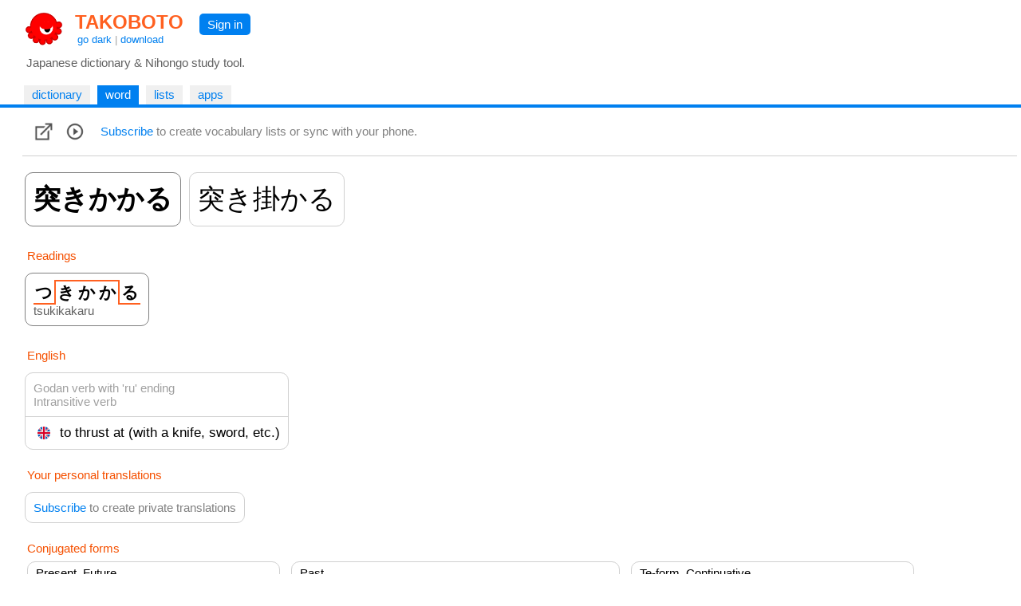

--- FILE ---
content_type: text/html
request_url: https://takoboto.jp/?w=1456600
body_size: 9232
content:
<html><head><meta charset="utf-8"><meta name="MSSmartTagsPreventParsing" content="TRUE"><meta http-equiv="expires" content="-1"><meta http-equiv="pragma" content="no-cache"><meta name="robots" content="all"><meta name="viewport" content="width=device-width, initial-scale=1.0"><link rel="icon" href="https://takoboto.jp/favicon.ico"><title>Takoboto | Word 突きかかる, つきかかる, to thrust at (with a knife, sword, etc.)</title><style>html,body,form,fieldset,p,div,h1,h2{-webkit-text-size-adjust:none}body{width:100%;margin:0;padding:0;font:15px Arial,Helvetica,sans-serif;color:#000000;background:#FFFFFF}td,th,tr,table{font:15px Arial,Helvetica,sans-serif;color:#000000}a{color:#0080F0;text-decoration:none}a:hover{text-decoration:underline}a:visited{}h1{color:#FF4020;font-family:Arial,Helvetica,sans-serif;font-size:1.6em;font-weight:bold;margin:0;padding:2px 5px 0 10px}h1 a{color:#FF6020}h2{color:#000000;font-family:Arial,Helvetica,sans-serif;font-size:1.1em;font-weight:normal;margin:0 0 10px 0;padding:0}.PagePad{padding-left:20px}@media screen and (max-width:720px){.PagePad{padding-left:0}}@media screen and (min-width:1540px){.PagePad{padding-left:4%}}</style><script>function createXmlHttp()
{var xmlHttp;try{xmlHttp=new XMLHttpRequest();}
catch(e){try{xmlHttp=new ActiveXObject("Msxml2.XMLHTTP");}
catch(e){try{xmlHttp=new ActiveXObject("Microsoft.XMLHTTP");}
catch(e){return null;}}}
return xmlHttp;}</script><style>.Tabs{display:block;border-bottom:2px solid #0080F0;padding:0 40px 0 10px}</style><style>.Tab,.TabSelected{display:inline-block;vertical-align:middle;white-space:nowrap;margin:5px 5px 0 0;font-weight:normal}.Tab{background:#F0F0F0}.TabSelected{background:#0080F0;color:#FFFFFF}.TabSelected .TabLabel{color:#FFFFFF}.TabLabel{display:inline-block;vertical-align:middle;padding:3px 10px 4px 10px}</style><script>function selectTab(tabsId,tabIndex)
{var tabs=document.getElementById(tabsId);var tab=document.getElementById(tabsId+"Tab"+tabIndex);if(tabs&&tab)
{var child=tabs.firstChild;while(child)
{if(child.className=="TabSelected")
{child.className="Tab";}
child=child.nextSibling;}
tab.className="TabSelected";}}</script><style>.IconButton{display:table-cell;vertical-align:middle;padding:3px 10px 3px 5px}.IconButtonDropContent{display:none;position:absolute;z-index:2;background:#FAFAFA;border:1px solid #D0D0D0;padding:0;max-height:540px;overflow-y:scroll;overflow-x:hidden}.IconButtonDropClose{display:none;padding:10px;position:sticky;top:0;background:#FAFAFA}.ListCheckBoxDiv{margin:6px;color:#606060}.ListCheckBoxDiv input[type="checkbox"]:checked{box-shadow:0 0 0 3px #CADDFF}.ListCheckBoxDiv input:checked + label{color:#000000}.SoundBoxDiv{margin:6px}@media screen and (max-width:560px){.IconButtonDropContent{position:fixed;width:92%;height:96%;top:1%;left:3%;max-height:100%}.IconButtonDropClose{display:block}}.PlayDiv{display:none;position:absolute;top:-16px;right:-18px;z-index:1;padding:6px;background:#CADDFF;border-radius:5px;-moz-border-radius:5px}.WordJapDiv{display:inline-block;position:relative;vertical-align:top;margin:5px 7px 5px 3px;background:#FFFFFF;border-radius:10px;-moz-border-radius:10px}.ExtLink{display:inline-block;padding:5px}</style><script>function showAllForms()
{var link=document.getElementById("ConjugatedShowMore");if(link)link.style.display="none";for(var i=1;i<=10000;i++)
{var form=document.getElementById("ConjugatedForm"+i);if(!form)break;form.style.display="inline-block";}}
function createWordXmlHttp()
{var xmlHttp;try{xmlHttp=new XMLHttpRequest();}
catch(e){try{xmlHttp=new ActiveXObject("Msxml2.XMLHTTP");}
catch(e){try{xmlHttp=new ActiveXObject("Microsoft.XMLHTTP");}
catch(e){return null;}}}
return xmlHttp;}
function searchPhrases(wordNum)
{var statusDiv=document.getElementById('MorePhrasesDiv');if(!statusDiv)return;statusDiv.innerHTML="<br>&nbsp; Loading... <br>";var xmlHttp=createWordXmlHttp();if(xmlHttp!=null){xmlHttp.onreadystatechange=function(){var contentDiv=document.getElementById('MorePhrasesDiv');try{if(xmlHttp.readyState==3&&xmlHttp.responseText.length>0)
{contentDiv.innerHTML=xmlHttp.responseText;}}
catch(e){}
if(xmlHttp.readyState==4){var responseText=xmlHttp.responseText;if(!responseText)
{responseText="";}
contentDiv.innerHTML=responseText;}}
xmlHttp.open("GET","/?ajax=1&w="+wordNum+"&type=phrases",true);xmlHttp.send();}}
function updateFavorite(wordNum)
{updateList(wordNum,"favorites",true);}
function updateList(wordNum,listId,switched=false)
{var loadingLabel=document.getElementById('WordLoadingLabel');if(!loadingLabel)return;loadingLabel.style.visibility='visible';var updateFavIcon=listId=="favorites";var xmlHttp=createWordXmlHttp();if(xmlHttp!=null){xmlHttp.onreadystatechange=function(){if(xmlHttp.readyState==4){var responseText=xmlHttp.responseText;if(!responseText)
{responseText="";}
loadingLabel=document.getElementById('WordLoadingLabel');if(!loadingLabel)return;loadingLabel.style.visibility='hidden';var selected=responseText=="1";if(responseText=="0"||selected)
{var listCheckBox=document.getElementById('List_'+listId);if(listCheckBox)
{listCheckBox.checked=selected;}
if(updateFavIcon)
{var imgFav=document.getElementById('ImgFav');if(!imgFav)return;imgFav.src=selected?"/img/favorite_selected.png":"/img/favorite.png";}}}}
var addNotRemove=true;var checkBox=document.getElementById('List_'+listId);if(checkBox)
{addNotRemove=checkBox.checked;if(switched)addNotRemove=!addNotRemove;}
var action=addNotRemove?"add":"del";xmlHttp.open("GET","/cloud/api/?a="+action+"&l="+listId+"&w="+wordNum,true);xmlHttp.send();}}
var popupStatePushed=false;function switchIconButtonDisplay(name)
{var element=document.getElementById(name+'Div');if(element)
{var show=element.style.display!='block';element.style.display=show?'block':'none';if(show&&!popupStatePushed)
{if(window.innerWidth<=560)
{popupStatePushed=true;history.pushState(null,document.title,location.href);}}}
closeAllPopups(name);}
function closeAllPopups(name='')
{if(name!='Lists')
{element=document.getElementById('ListsDiv');if(element)element.style.display='none';}
if(name!='Links')
{element=document.getElementById('LinksDiv');if(element)element.style.display='none';}
if(name!='Sounds')
{element=document.getElementById('SoundsDiv');if(element)element.style.display='none';}
if(name==''&&popupStatePushed)
{popupStatePushed=false;history.back();}}
window.onclick=function(event){var element=event.target;while(element)
{if(element.id=='ListsButton'||element.id=='LinksButton'||element.id=='SoundsButton')return;element=element.parentElement;}
closeAllPopups();}
window.addEventListener('popstate',function(event)
{if(popupStatePushed)
{popupStatePushed=false;closeAllPopups();}});function canSpeakJap()
{if('speechSynthesis'in window)
{var voices=window.speechSynthesis.getVoices();if(voices.length==0)return true;for(var i=0;i<voices.length;i++)
{var voice=voices[i];var lang=voice.lang.replace('_','-').toLowerCase().split('-',2)[0];if(lang=="ja"||lang=="jp")
{return true;}}}
return false;}
function speakJap(text)
{var utterance=new SpeechSynthesisUtterance(text);utterance.lang="ja-JP";var voices=window.speechSynthesis.getVoices();for(var i=0;i<voices.length;i++)
{var voice=voices[i];var lang=voice.lang.replace('_','-').toLowerCase().split('-',2)[0];if(lang=="ja"||lang=="jp")
{utterance.lang=voice.lang;utterance.voice=voice;break;}}
window.speechSynthesis.speak(utterance);}
function onWordJapOver(index)
{if(!canSpeakJap())return;var playDiv=document.getElementById("PlayDiv"+index);if(playDiv)
{playDiv.style.display='block';}}
function onWordJapOut(index)
{var playDiv=document.getElementById("PlayDiv"+index);if(playDiv)
{playDiv.style.display='none';}}</script></head><body onload="if(document.getElementById('SearchBoxInput')){SearchInput_Loaded('SearchBox');}"><div id="PageMargin1" style="padding-bottom:0"><div style="background:#FFFFFF;border-bottom:2px solid #0080F0"><div class="PagePad"><div style="padding:12px 0 0 1px"><div><div style="display:inline-block"><a href="https://takoboto.jp/"><img src="/takoboto_48x48.png" border="0" width="48" height="48" align="top" style="vertical-align:top;margin:0 5px 5px 10px"></a><div style="display:inline-block"><h1><a href="https://takoboto.jp/">TAKOBOTO</a></h1><div style="display:inline-block;padding:0 0 0 13px;color:#A0A0A0;font-size:13px"><a href="#" onclick="window.location='/theme/dark/?u='+encodeURIComponent(window.location.pathname+window.location.search);return false">go dark</a> | <a href="/apps/">download</a></div></div></div><div style="display:inline-block;padding:5px 10px 0 15px;vertical-align:top"><div style="display:inline-block;padding:5px 10px 5px 10px;background-color:#0080F0;border-radius:5px;-moz-border-radius:5px"><a href="/login/" style="color:#FFFFFF;text-decoration:none">Sign in</a></div></div></div><div style="padding:5px 0 15px 12px;color:#606060">Japanese dictionary &amp; Nihongo study tool.</div></div></div><div class="Tabs" id="TopTabs"><div class="PagePad"><span id="TopTabsTab1" class="Tab"> <a href="/" class="TabLabel"> dictionary </a> </span> <span id="TopTabsTab2" class="TabSelected"> <a href="/?w=1456600" class="TabLabel"> word </a> </span> <span id="TopTabsTab3" class="Tab"> <a href="/lists/" class="TabLabel"> lists </a> </span> <span id="TopTabsTab4" class="Tab"> <a href="/apps/" class="TabLabel"> apps </a> </span></div></div></div><div class="PagePad"><div style="padding:0 5px 0 8px"><div style="padding:15px 10px 15px 10px;border-bottom:1px solid #D0D0D0;background-color:#FFFFFF;position:sticky;top:0;z-index:2"><div style="display:table"><div class="IconButton" id="LinksButton"><a href="#" onclick="switchIconButtonDisplay('Links');return false"><img src="/img/links.png" width="24" height="24" boder="0" align="middle"></a><div class="IconButtonDropContent" id="LinksDiv" style="overflow-y:hidden"><div class="IconButtonDropClose"><a href="#" onclick="closeAllPopups();return false">&lt; Close</a></div><div style="padding:5px"><a class="ExtLink" href="https://jisho.org/search/%e7%aa%81%e3%81%8d%e3%81%8b%e3%81%8b%e3%82%8b">jisho.org</a><br> <a class="ExtLink" href="https://forvo.com/search/%e7%aa%81%e3%81%8d%e3%81%8b%e3%81%8b%e3%82%8b">forvo.com</a><br> <a class="ExtLink" href="https://eow.alc.co.jp/search?q=%e7%aa%81%e3%81%8d%e3%81%8b%e3%81%8b%e3%82%8b">eow.alc.co.jp</a><br> <a class="ExtLink" href="https://kotobank.jp/word/%e7%aa%81%e3%81%8d%e3%81%8b%e3%81%8b%e3%82%8b">kotobank.jp</a><br> <a class="ExtLink" href="https://www.weblio.jp/content/%e7%aa%81%e3%81%8d%e3%81%8b%e3%81%8b%e3%82%8b">weblio.jp</a><br> <a class="ExtLink" href="http://dictionary.goo.ne.jp/srch/all/%e7%aa%81%e3%81%8d%e3%81%8b%e3%81%8b%e3%82%8b/m0u/">dictionary.goo.ne.jp</a><br> <a class="ExtLink" href="https://ja.wikipedia.org/w/index.php?search=%e7%aa%81%e3%81%8d%e3%81%8b%e3%81%8b%e3%82%8b">ja.wikipedia.org</a><br> <a class="ExtLink" href="https://www.google.com/search?q=%e7%aa%81%e3%81%8d%e3%81%8b%e3%81%8b%e3%82%8b">google.com</a><br> <br><a class="ExtLink" href="http://www.edrdg.org/jmdictdb/cgi-bin/edform.py?svc=jmdict&amp;q=1456600">Edit JMdictDB entry</a><br></div></div></div><div class="IconButton"><a href="#" onclick="speakJap('突きかかる');return false"><img src="/img/play.png" width="24" height="24" boder="0" align="middle"></a></div><div class="IconButton" style="color:#808080;padding:0 0 0 10px"><a href="/subscribe/">Subscribe</a> to create vocabulary lists or sync with your phone.</div></div></div><div style="padding:15px 0 120px 0"><div class="WordJapDiv" lang="ja" id="WordJapDiv0" style="border:1px solid #808080" onmouseover="onWordJapOver(0)" onmouseout="onWordJapOut(0)"><div style="display:inline-block;padding:10px"><span style="font-size:34px;font-weight:bold"> 突きかかる </span></div><div class="PlayDiv" id="PlayDiv0"><a href="#" onclick="speakJap('突きかかる');return false"><img src="/img/play.png" width="24" height="24" boder="0" align="middle"></a></div></div><div class="WordJapDiv" lang="ja" id="WordJapDiv1" style="border:1px solid #D0D0D0" onmouseover="onWordJapOver(1)" onmouseout="onWordJapOut(1)"><div style="display:inline-block;padding:10px"><span style="font-size:34px"> 突き掛かる </span></div><div class="PlayDiv" id="PlayDiv1"><a href="#" onclick="speakJap('突き掛かる');return false"><img src="/img/play.png" width="24" height="24" boder="0" align="middle"></a></div></div><div style="padding:3px;margin:20px 0 5px 3px;color:#F55000">Readings</div><div lang="ja"><div class="WordJapDiv" lang="ja" id="WordJapDiv2" style="border:1px solid #808080" onmouseover="onWordJapOver(2)" onmouseout="onWordJapOut(2)"><div style="display:inline-block;padding:10px"><span style="font-size:21px;font-weight:bold"> <span style="padding:4px 2px 2px 2px;border-bottom:2px solid #FF6020;border-right:2px solid #FF6020">つ</span><span style="padding:2px 2px 4px 2px;border-top:2px solid #FF6020">き</span><span style="padding:2px 2px 4px 2px;border-top:2px solid #FF6020">か</span><span style="padding:2px 2px 4px 2px;border-top:2px solid #FF6020;border-right:2px solid #FF6020">か</span><span style="padding:4px 2px 2px 2px;border-bottom:2px solid #FF6020">る</span> <br> <span style="font-size:15px;font-weight:normal;color:#606060">tsukikakaru</span> </span></div><div class="PlayDiv" id="PlayDiv2"><a href="#" onclick="speakJap('つきかかる');return false"><img src="/img/play.png" width="24" height="24" boder="0" align="middle"></a></div></div></div><div style="padding:3px;margin:20px 0 0 3px;color:#F55000">English</div><div style="padding:0 3px 0 3px"><span style="display:inline-block;margin-top:10px;border:1px solid #D0D0D0;background:#FFFFFF;border-radius:10px;-moz-border-radius:10px"> <span style="display:block;padding:10px;border-bottom:1px solid #D0D0D0"> <span style="color:#A0A0A0">Godan verb with &#39;ru&#39; ending</span> <br> <span style="color:#A0A0A0">Intransitive verb</span> <br> </span> <span style="display:block;padding:10px"> <img src="/flags/en.png" width="16" height="16" style="margin:0 8px 0 5px;vertical-align:middle"> <span style="font-size:17px;vertical-align:middle">to thrust at (with a knife, sword, etc.)</span> </span> </span> <br></div><div style="padding:3px;margin:20px 0 0 3px;color:#F55000">Your personal translations</div><div style="padding:0 3px 0 3px"><div style="display:inline-block;margin-top:10px;margin-right:15px;border:1px solid #D0D0D0;border-radius:10px;-moz-border-radius:10px;padding:10px;color:#808080"><a href="/subscribe/">Subscribe</a> to create private translations</div></div><div style="padding:3px;margin:20px 0 0 3px;color:#F55000">Conjugated forms</div><div style="padding:0 3px 0 3px" lang="ja"><span style="display:inline-block;vertical-align:top;margin:5px 7px 5px 3px;border:1px solid #D0D0D0;background:#FFFFFF;border-radius:10px;-moz-border-radius:10px"> <span style="display:block;padding:5px 10px 5px 10px;color:#000000"> Present, Future </span> <span style="display:block;padding:10px;border-top:1px solid #D0D0D0"> <span style="font-size:19px"> 突きかかる<span style="color:#A0A0A0">, 突きかかります</span> </span> <br><span style="color:#A0A0A0">[does], will [do]</span> </span> <span style="display:block;padding:10px;border-top:1px solid #D0D0D0"> <span style="font-size:19px"> 突きかからない<span style="color:#A0A0A0">, 突きかかりません</span> </span> <br><span style="color:#A0A0A0">doesn&#39;t [do], will not [do]</span> </span> </span> <span style="display:inline-block;vertical-align:top;margin:5px 7px 5px 3px;border:1px solid #D0D0D0;background:#FFFFFF;border-radius:10px;-moz-border-radius:10px"> <span style="display:block;padding:5px 10px 5px 10px;color:#000000"> Past </span> <span style="display:block;padding:10px;border-top:1px solid #D0D0D0"> <span style="font-size:19px"> 突きかかった<span style="color:#A0A0A0">, 突きかかりました</span> </span> <br><span style="color:#A0A0A0">[did]</span> </span> <span style="display:block;padding:10px;border-top:1px solid #D0D0D0"> <span style="font-size:19px"> 突きかからなかった<span style="color:#A0A0A0">, 突きかかりませんでした</span> </span> <br><span style="color:#A0A0A0">didn&#39;t [do]</span> </span> </span> <span style="display:inline-block;vertical-align:top;margin:5px 7px 5px 3px;border:1px solid #D0D0D0;background:#FFFFFF;border-radius:10px;-moz-border-radius:10px"> <span style="display:block;padding:5px 10px 5px 10px;color:#000000"> Te-form, Continuative </span> <span style="display:block;padding:6px 10px 5px 10px;border-top:1px solid #D0D0D0"> <span style="font-size:19px"> 突きかかって<span style="color:#A0A0A0">, 突きかかりまして</span> </span> </span> <span style="display:block;padding:6px 10px 5px 10px;border-top:1px solid #D0D0D0"> <span style="font-size:19px"> 突きかからないで<span style="color:#A0A0A0">, 突きかかりませんで</span> </span> </span> <span style="display:block;padding:6px 10px 5px 10px;border-top:1px solid #D0D0D0"> <span style="font-size:19px"> 突きかからなくて<span style="color:#A0A0A0"></span> </span> </span> </span> <span style="display:none;vertical-align:top" id="ConjugatedForm1"> <span style="display:inline-block;vertical-align:top;margin:5px 7px 5px 3px;border:1px solid #D0D0D0;background:#FFFFFF;border-radius:10px;-moz-border-radius:10px"> <span style="display:block;padding:5px 10px 5px 10px;color:#000000"> Progressive </span> <span style="display:block;padding:10px;border-top:1px solid #D0D0D0"> <span style="font-size:19px"> 突きかかっている<span style="color:#A0A0A0">, 突きかかっています</span> </span> <br><span style="color:#A0A0A0">[doing], to be [doing]</span> </span> <span style="display:block;padding:10px;border-top:1px solid #D0D0D0"> <span style="font-size:19px"> 突きかかっていない<span style="color:#A0A0A0">, 突きかかっていません</span> </span> <br><span style="color:#A0A0A0">not [doing]</span> </span> </span> </span><span style="display:none;vertical-align:top" id="ConjugatedForm2"> <span style="display:inline-block;vertical-align:top;margin:5px 7px 5px 3px;border:1px solid #D0D0D0;background:#FFFFFF;border-radius:10px;-moz-border-radius:10px"> <span style="display:block;padding:5px 10px 5px 10px;color:#000000"> Volitional </span> <span style="display:block;padding:10px;border-top:1px solid #D0D0D0"> <span style="font-size:19px"> 突きかかろう<span style="color:#A0A0A0">, 突きかかりましょう</span> </span> <br><span style="color:#A0A0A0">let&#39;s [do]!, I/we will [do], I/we intend to [do]</span> </span> <span style="display:block;padding:10px;border-top:1px solid #D0D0D0"> <span style="font-size:19px"> 突きかかるまい<span style="color:#A0A0A0">, 突きかかりますまい</span> </span> <br><span style="color:#A0A0A0">I will not [do], I do not intend to [do]</span> </span> </span> </span><span style="display:none;vertical-align:top" id="ConjugatedForm3"> <span style="display:inline-block;vertical-align:top;margin:5px 7px 5px 3px;border:1px solid #D0D0D0;background:#FFFFFF;border-radius:10px;-moz-border-radius:10px"> <span style="display:block;padding:5px 10px 5px 10px;color:#000000"> Imperative </span> <span style="display:block;padding:10px;border-top:1px solid #D0D0D0"> <span style="font-size:19px"> 突きかかれ<span style="color:#A0A0A0">, 突きかかりなさい</span> </span> <br><span style="color:#A0A0A0">[do] !</span> </span> <span style="display:block;padding:10px;border-top:1px solid #D0D0D0"> <span style="font-size:19px"> 突きかかるな<span style="color:#A0A0A0">, 突きかかりなさるな</span> </span> <br><span style="color:#A0A0A0">don&#39;t [do] !</span> </span> </span> </span><span style="display:none;vertical-align:top" id="ConjugatedForm4"> <span style="display:inline-block;vertical-align:top;margin:5px 7px 5px 3px;border:1px solid #D0D0D0;background:#FFFFFF;border-radius:10px;-moz-border-radius:10px"> <span style="display:block;padding:5px 10px 5px 10px;color:#000000"> Request </span> <span style="display:block;padding:10px;border-top:1px solid #D0D0D0"> <span style="font-size:19px"> 突きかかってください<span style="color:#A0A0A0"></span> </span> <br><span style="color:#A0A0A0">please [do]</span> </span> <span style="display:block;padding:10px;border-top:1px solid #D0D0D0"> <span style="font-size:19px"> 突きかからないでください<span style="color:#A0A0A0"></span> </span> <br><span style="color:#A0A0A0">please don&#39;t [do]</span> </span> </span> </span><span style="display:none;vertical-align:top" id="ConjugatedForm5"> <span style="display:inline-block;vertical-align:top;margin:5px 7px 5px 3px;border:1px solid #D0D0D0;background:#FFFFFF;border-radius:10px;-moz-border-radius:10px"> <span style="display:block;padding:5px 10px 5px 10px;color:#000000"> Provisional </span> <span style="display:block;padding:10px;border-top:1px solid #D0D0D0"> <span style="font-size:19px"> 突きかかれば<span style="color:#A0A0A0"></span> </span> <br><span style="color:#A0A0A0">if X [does], if X [is ~]</span> </span> <span style="display:block;padding:10px;border-top:1px solid #D0D0D0"> <span style="font-size:19px"> 突きかからなければ<span style="color:#A0A0A0"></span> </span> <br><span style="color:#A0A0A0">if X doesn&#39;t [do], if X [is not ~]</span> </span> </span> </span><span style="display:none;vertical-align:top" id="ConjugatedForm6"> <span style="display:inline-block;vertical-align:top;margin:5px 7px 5px 3px;border:1px solid #D0D0D0;background:#FFFFFF;border-radius:10px;-moz-border-radius:10px"> <span style="display:block;padding:5px 10px 5px 10px;color:#000000"> Conditional </span> <span style="display:block;padding:10px;border-top:1px solid #D0D0D0"> <span style="font-size:19px"> 突きかかったら<span style="color:#A0A0A0">, 突きかかりましたら</span> </span> <br><span style="color:#A0A0A0">if X were to [do], when X [does]</span> </span> <span style="display:block;padding:10px;border-top:1px solid #D0D0D0"> <span style="font-size:19px"> 突きかからなかったら<span style="color:#A0A0A0">, 突きかかりませんでしたら</span> </span> <br><span style="color:#A0A0A0">if X weren&#39;t to [do], when X doesn&#39;t [do]</span> </span> </span> </span><span style="display:none;vertical-align:top" id="ConjugatedForm7"> <span style="display:inline-block;vertical-align:top;margin:5px 7px 5px 3px;border:1px solid #D0D0D0;background:#FFFFFF;border-radius:10px;-moz-border-radius:10px"> <span style="display:block;padding:5px 10px 5px 10px;color:#000000"> Potential </span> <span style="display:block;padding:10px;border-top:1px solid #D0D0D0"> <span style="font-size:19px"> 突きかかれる<span style="color:#A0A0A0">, 突きかかれます</span> </span> <br><span style="color:#A0A0A0">be able to [do], can [do]</span> </span> <span style="display:block;padding:10px;border-top:1px solid #D0D0D0"> <span style="font-size:19px"> 突きかかれない<span style="color:#A0A0A0">, 突きかかれません</span> </span> <br><span style="color:#A0A0A0">not be able to [do], can&#39;t [do]</span> </span> </span> </span><span style="display:none;vertical-align:top" id="ConjugatedForm8"> <span style="display:inline-block;vertical-align:top;margin:5px 7px 5px 3px;border:1px solid #D0D0D0;background:#FFFFFF;border-radius:10px;-moz-border-radius:10px"> <span style="display:block;padding:5px 10px 5px 10px;color:#000000"> Passive, Respectful </span> <span style="display:block;padding:10px;border-top:1px solid #D0D0D0"> <span style="font-size:19px"> 突きかかられる<span style="color:#A0A0A0">, 突きかかられます</span> </span> <br><span style="color:#A0A0A0">is [done] (by ...), will be [done] (by ...)</span> </span> <span style="display:block;padding:10px;border-top:1px solid #D0D0D0"> <span style="font-size:19px"> 突きかかられない<span style="color:#A0A0A0">, 突きかかられません</span> </span> <br><span style="color:#A0A0A0">isn&#39;t [done] (by ...), will not be [done] (by ...)</span> </span> </span> </span><span style="display:none;vertical-align:top" id="ConjugatedForm9"> <span style="display:inline-block;vertical-align:top;margin:5px 7px 5px 3px;border:1px solid #D0D0D0;background:#FFFFFF;border-radius:10px;-moz-border-radius:10px"> <span style="display:block;padding:5px 10px 5px 10px;color:#000000"> Causative </span> <span style="display:block;padding:10px;border-top:1px solid #D0D0D0"> <span style="font-size:19px"> 突きかからせる<span style="color:#A0A0A0">, 突きかからせます</span> </span> <br><span style="color:#A0A0A0">makes/will make (someone) [do]</span> </span> <span style="display:block;padding:10px;border-top:1px solid #D0D0D0"> <span style="font-size:19px"> 突きかからせない<span style="color:#A0A0A0">, 突きかからせません</span> </span> <br><span style="color:#A0A0A0">doesn&#39;t/won&#39;t make (someone) [do]</span> </span> </span> </span><span style="display:none;vertical-align:top" id="ConjugatedForm10"> <span style="display:inline-block;vertical-align:top;margin:5px 7px 5px 3px;border:1px solid #D0D0D0;background:#FFFFFF;border-radius:10px;-moz-border-radius:10px"> <span style="display:block;padding:5px 10px 5px 10px;color:#000000"> Causative passive </span> <span style="display:block;padding:10px;border-top:1px solid #D0D0D0"> <span style="font-size:19px"> 突きかからせられる<span style="color:#A0A0A0">, 突きかからせられます</span> </span> <br><span style="color:#A0A0A0">is made/will be made to [do] (by someone)</span> </span> <span style="display:block;padding:10px;border-top:1px solid #D0D0D0"> <span style="font-size:19px"> 突きかからせられない<span style="color:#A0A0A0">, 突きかからせられません</span> </span> <br><span style="color:#A0A0A0">isn&#39;t made/won&#39;t be made to [do] (by someone)</span> </span> </span> </span><span style="display:none;vertical-align:top" id="ConjugatedForm11"> <span style="display:inline-block;vertical-align:top;margin:5px 7px 5px 3px;border:1px solid #D0D0D0;background:#FFFFFF;border-radius:10px;-moz-border-radius:10px"> <span style="display:block;padding:5px 10px 5px 10px;color:#000000"> ～たい form </span> <span style="display:block;padding:10px;border-top:1px solid #D0D0D0"> <span style="font-size:19px"> 突きかかりたい<span style="color:#A0A0A0"></span> </span> <br><span style="color:#A0A0A0">want to [do]</span> </span> <span style="display:block;padding:10px;border-top:1px solid #D0D0D0"> <span style="font-size:19px"> 突きかかりたくない<span style="color:#A0A0A0"></span> </span> <br><span style="color:#A0A0A0">don&#39;t want to [do]</span> </span> </span> </span><div id="ConjugatedShowMore" style="padding:3px"><a href="#" onclick="showAllForms();return false">Show more forms &gt;</a></div></div><div style="padding:3px;margin:20px 0 0 3px;color:#F55000">Kanjis</div><div style="padding:0 3px 0 3px"><span style="display:inline-block;padding:10px;margin-top:10px;border:1px solid #D0D0D0;background:#FFFFFF;border-radius:10px;-moz-border-radius:10px"> <span style="display:block;float:left;margin-right:10px;border-right:1px solid #D0D0D0" lang="ja"> <span style="display:inline-block;padding-right:10px;font-size:34px"> <a href="/?q=突"> 突 </a> </span> </span> <span style="color:#B0B0B0">ON: </span>トツ, カ <span style="color:#B0B0B0;margin-left:10px">KUN: </span>つ.く <br> stab, protruding, thrust, pierce, prick, collision, sudden <br><br>Stroke: 8 JLPT: N2 SKIP: 2-3-5 FC: 3043.3 <br> <br> <span style="display:inline-block;padding:5px;border:1px solid #D0D0D0"> <svg xmlns="http://www.w3.org/2000/svg" width="48" height="48" viewBox="0 0 109 109"><g style="fill:none;stroke:#404040;stroke-width:2;stroke-linecap:round;stroke-linejoin:round">
</g><g style="fill:none;stroke:#FF8000;stroke-width:3;stroke-linecap:round;stroke-linejoin:round"><path d="M52.29,12.75c1.04,1.04,1.45,2.12,1.45,3.45c0,3.09-0.08,3.77-0.08,6.58" /></g><g style="fill:#FF0000"><circle cx="52.29" cy="12.75" r="6" /></g></svg> </span> <span style="display:inline-block;padding:5px;border:1px solid #D0D0D0"> <svg xmlns="http://www.w3.org/2000/svg" width="48" height="48" viewBox="0 0 109 109"><g style="fill:none;stroke:#404040;stroke-width:2;stroke-linecap:round;stroke-linejoin:round"><path d="M52.29,12.75c1.04,1.04,1.45,2.12,1.45,3.45c0,3.09-0.08,3.77-0.08,6.58" /></g><g style="fill:none;stroke:#FF8000;stroke-width:3;stroke-linecap:round;stroke-linejoin:round"><path d="M20.62,24.38c0,4.23-2.2,15.86-3.2,18.68" /></g><g style="fill:#FF0000"><circle cx="20.62" cy="24.38" r="6" /></g></svg> </span> <span style="display:inline-block;padding:5px;border:1px solid #D0D0D0"> <svg xmlns="http://www.w3.org/2000/svg" width="48" height="48" viewBox="0 0 109 109"><g style="fill:none;stroke:#404040;stroke-width:2;stroke-linecap:round;stroke-linejoin:round"><path d="M52.29,12.75c1.04,1.04,1.45,2.12,1.45,3.45c0,3.09-0.08,3.77-0.08,6.58" /><path d="M20.62,24.38c0,4.23-2.2,15.86-3.2,18.68" /></g><g style="fill:none;stroke:#FF8000;stroke-width:3;stroke-linecap:round;stroke-linejoin:round"><path d="M21.57,27.61c16.18-2.36,43.06-5.11,61.29-5.58c14.41-0.37,4.39,6.72,0.99,8.73" /></g><g style="fill:#FF0000"><circle cx="21.57" cy="27.61" r="6" /></g></svg> </span> <span style="display:inline-block;padding:5px;border:1px solid #D0D0D0"> <svg xmlns="http://www.w3.org/2000/svg" width="48" height="48" viewBox="0 0 109 109"><g style="fill:none;stroke:#404040;stroke-width:2;stroke-linecap:round;stroke-linejoin:round"><path d="M52.29,12.75c1.04,1.04,1.45,2.12,1.45,3.45c0,3.09-0.08,3.77-0.08,6.58" /><path d="M20.62,24.38c0,4.23-2.2,15.86-3.2,18.68" /><path d="M21.57,27.61c16.18-2.36,43.06-5.11,61.29-5.58c14.41-0.37,4.39,6.72,0.99,8.73" /></g><g style="fill:none;stroke:#FF8000;stroke-width:3;stroke-linecap:round;stroke-linejoin:round"><path d="M38.51,35.51c0.09,0.52-0.07,1.37-0.43,2.09C34.86,44.05,31,50.38,22.5,55.62" /></g><g style="fill:#FF0000"><circle cx="38.51" cy="35.51" r="6" /></g></svg> </span> <span style="display:inline-block;padding:5px;border:1px solid #D0D0D0"> <svg xmlns="http://www.w3.org/2000/svg" width="48" height="48" viewBox="0 0 109 109"><g style="fill:none;stroke:#404040;stroke-width:2;stroke-linecap:round;stroke-linejoin:round"><path d="M52.29,12.75c1.04,1.04,1.45,2.12,1.45,3.45c0,3.09-0.08,3.77-0.08,6.58" /><path d="M20.62,24.38c0,4.23-2.2,15.86-3.2,18.68" /><path d="M21.57,27.61c16.18-2.36,43.06-5.11,61.29-5.58c14.41-0.37,4.39,6.72,0.99,8.73" /><path d="M38.51,35.51c0.09,0.52-0.07,1.37-0.43,2.09C34.86,44.05,31,50.38,22.5,55.62" /></g><g style="fill:none;stroke:#FF8000;stroke-width:3;stroke-linecap:round;stroke-linejoin:round"><path d="M60.26,31.98c0.94,0.94,1.18,1.91,1.24,3.09c0.25,5.25,0,2.43,0,5.93c0,4.75,1,6.25,10.5,6.25c7.25,0,11-0.25,12.25-1.75" /></g><g style="fill:#FF0000"><circle cx="60.26" cy="31.98" r="6" /></g></svg> </span> <span style="display:inline-block;padding:5px;border:1px solid #D0D0D0"> <svg xmlns="http://www.w3.org/2000/svg" width="48" height="48" viewBox="0 0 109 109"><g style="fill:none;stroke:#404040;stroke-width:2;stroke-linecap:round;stroke-linejoin:round"><path d="M52.29,12.75c1.04,1.04,1.45,2.12,1.45,3.45c0,3.09-0.08,3.77-0.08,6.58" /><path d="M20.62,24.38c0,4.23-2.2,15.86-3.2,18.68" /><path d="M21.57,27.61c16.18-2.36,43.06-5.11,61.29-5.58c14.41-0.37,4.39,6.72,0.99,8.73" /><path d="M38.51,35.51c0.09,0.52-0.07,1.37-0.43,2.09C34.86,44.05,31,50.38,22.5,55.62" /><path d="M60.26,31.98c0.94,0.94,1.18,1.91,1.24,3.09c0.25,5.25,0,2.43,0,5.93c0,4.75,1,6.25,10.5,6.25c7.25,0,11-0.25,12.25-1.75" /></g><g style="fill:none;stroke:#FF8000;stroke-width:3;stroke-linecap:round;stroke-linejoin:round"><path d="M25.23,67.43c3.14,0.69,6.06,0.41,8.62,0.13c13.28-1.48,29.6-3.33,41.65-4.14c2.76-0.19,5.48-0.35,8.21,0.22" /></g><g style="fill:#FF0000"><circle cx="25.23" cy="67.43" r="6" /></g></svg> </span> <span style="display:inline-block;padding:5px;border:1px solid #D0D0D0"> <svg xmlns="http://www.w3.org/2000/svg" width="48" height="48" viewBox="0 0 109 109"><g style="fill:none;stroke:#404040;stroke-width:2;stroke-linecap:round;stroke-linejoin:round"><path d="M52.29,12.75c1.04,1.04,1.45,2.12,1.45,3.45c0,3.09-0.08,3.77-0.08,6.58" /><path d="M20.62,24.38c0,4.23-2.2,15.86-3.2,18.68" /><path d="M21.57,27.61c16.18-2.36,43.06-5.11,61.29-5.58c14.41-0.37,4.39,6.72,0.99,8.73" /><path d="M38.51,35.51c0.09,0.52-0.07,1.37-0.43,2.09C34.86,44.05,31,50.38,22.5,55.62" /><path d="M60.26,31.98c0.94,0.94,1.18,1.91,1.24,3.09c0.25,5.25,0,2.43,0,5.93c0,4.75,1,6.25,10.5,6.25c7.25,0,11-0.25,12.25-1.75" /><path d="M25.23,67.43c3.14,0.69,6.06,0.41,8.62,0.13c13.28-1.48,29.6-3.33,41.65-4.14c2.76-0.19,5.48-0.35,8.21,0.22" /></g><g style="fill:none;stroke:#FF8000;stroke-width:3;stroke-linecap:round;stroke-linejoin:round"><path d="M50.97,49.28c0.51,0.68,0.78,1.46,0.76,2.93C51.38,76.88,40.62,89.5,19.5,99" /></g><g style="fill:#FF0000"><circle cx="50.97" cy="49.28" r="6" /></g></svg> </span> <span style="display:inline-block;padding:5px;border:1px solid #D0D0D0"> <svg xmlns="http://www.w3.org/2000/svg" width="48" height="48" viewBox="0 0 109 109"><g style="fill:none;stroke:#404040;stroke-width:2;stroke-linecap:round;stroke-linejoin:round"><path d="M52.29,12.75c1.04,1.04,1.45,2.12,1.45,3.45c0,3.09-0.08,3.77-0.08,6.58" /><path d="M20.62,24.38c0,4.23-2.2,15.86-3.2,18.68" /><path d="M21.57,27.61c16.18-2.36,43.06-5.11,61.29-5.58c14.41-0.37,4.39,6.72,0.99,8.73" /><path d="M38.51,35.51c0.09,0.52-0.07,1.37-0.43,2.09C34.86,44.05,31,50.38,22.5,55.62" /><path d="M60.26,31.98c0.94,0.94,1.18,1.91,1.24,3.09c0.25,5.25,0,2.43,0,5.93c0,4.75,1,6.25,10.5,6.25c7.25,0,11-0.25,12.25-1.75" /><path d="M25.23,67.43c3.14,0.69,6.06,0.41,8.62,0.13c13.28-1.48,29.6-3.33,41.65-4.14c2.76-0.19,5.48-0.35,8.21,0.22" /><path d="M50.97,49.28c0.51,0.68,0.78,1.46,0.76,2.93C51.38,76.88,40.62,89.5,19.5,99" /></g><g style="fill:none;stroke:#FF8000;stroke-width:3;stroke-linecap:round;stroke-linejoin:round"><path d="M52.29,67.33c7.61,7.06,19.56,18.06,27.96,24.18c2.62,1.91,5.39,3.58,8.25,5.11" /></g><g style="fill:#FF0000"><circle cx="52.29" cy="67.33" r="6" /></g></svg> </span> </span> <br> <span style="display:inline-block;padding:10px;margin-top:10px;border:1px solid #D0D0D0;background:#FFFFFF;border-radius:10px;-moz-border-radius:10px"> <span style="display:block;float:left;margin-right:10px;border-right:1px solid #D0D0D0" lang="ja"> <span style="display:inline-block;padding-right:10px;font-size:34px"> <a href="/?q=掛"> 掛 </a> </span> </span> <span style="color:#B0B0B0">ON: </span>カイ, ケイ <span style="color:#B0B0B0;margin-left:10px">KUN: </span>か.ける, -か.ける, か.け, -か.け, -が.け, か.かる, -か.かる, -が.かる, か.かり, -が.かり, かかり, -がかり <br> hang, suspend, depend, arrive at, tax, pour <br><br>Stroke: 11 JLPT: N1 SKIP: 1-3-8 FC: 5300.0 <br> <br> <span style="display:inline-block;padding:5px;border:1px solid #D0D0D0"> <svg xmlns="http://www.w3.org/2000/svg" width="48" height="48" viewBox="0 0 109 109"><g style="fill:none;stroke:#404040;stroke-width:2;stroke-linecap:round;stroke-linejoin:round">
</g><g style="fill:none;stroke:#FF8000;stroke-width:3;stroke-linecap:round;stroke-linejoin:round"><path d="M14.5,39.67c2.11,0.25,3.73,0.23,5.89-0.09c4.2-0.64,9.03-1.47,15.38-2.42c0.93-0.14,1.89-0.27,2.9-0.4" /></g><g style="fill:#FF0000"><circle cx="14.5" cy="39.67" r="6" /></g></svg> </span> <span style="display:inline-block;padding:5px;border:1px solid #D0D0D0"> <svg xmlns="http://www.w3.org/2000/svg" width="48" height="48" viewBox="0 0 109 109"><g style="fill:none;stroke:#404040;stroke-width:2;stroke-linecap:round;stroke-linejoin:round"><path d="M14.5,39.67c2.11,0.25,3.73,0.23,5.89-0.09c4.2-0.64,9.03-1.47,15.38-2.42c0.93-0.14,1.89-0.27,2.9-0.4" /></g><g style="fill:none;stroke:#FF8000;stroke-width:3;stroke-linecap:round;stroke-linejoin:round"><path d="M28.27,16.25c0.93,0.93,1.51,2.88,1.51,5.02c0,15.23-0.01,52.21-0.01,63.65c0,14.25-6.07,3.53-7.52,2" /></g><g style="fill:#FF0000"><circle cx="28.27" cy="16.25" r="6" /></g></svg> </span> <span style="display:inline-block;padding:5px;border:1px solid #D0D0D0"> <svg xmlns="http://www.w3.org/2000/svg" width="48" height="48" viewBox="0 0 109 109"><g style="fill:none;stroke:#404040;stroke-width:2;stroke-linecap:round;stroke-linejoin:round"><path d="M14.5,39.67c2.11,0.25,3.73,0.23,5.89-0.09c4.2-0.64,9.03-1.47,15.38-2.42c0.93-0.14,1.89-0.27,2.9-0.4" /><path d="M28.27,16.25c0.93,0.93,1.51,2.88,1.51,5.02c0,15.23-0.01,52.21-0.01,63.65c0,14.25-6.07,3.53-7.52,2" /></g><g style="fill:none;stroke:#FF8000;stroke-width:3;stroke-linecap:round;stroke-linejoin:round"><path d="M13.5,67.39c1.62,0.99,2.5,0.99,4.12,-0.51,4.43,-4.09,7.63,-7,18.45,-17.66" /></g><g style="fill:#FF0000"><circle cx="13.5" cy="67.39" r="6" /></g></svg> </span> <span style="display:inline-block;padding:5px;border:1px solid #D0D0D0"> <svg xmlns="http://www.w3.org/2000/svg" width="48" height="48" viewBox="0 0 109 109"><g style="fill:none;stroke:#404040;stroke-width:2;stroke-linecap:round;stroke-linejoin:round"><path d="M14.5,39.67c2.11,0.25,3.73,0.23,5.89-0.09c4.2-0.64,9.03-1.47,15.38-2.42c0.93-0.14,1.89-0.27,2.9-0.4" /><path d="M28.27,16.25c0.93,0.93,1.51,2.88,1.51,5.02c0,15.23-0.01,52.21-0.01,63.65c0,14.25-6.07,3.53-7.52,2" /><path d="M13.5,67.39c1.62,0.99,2.5,0.99,4.12,-0.51,4.43,-4.09,7.63,-7,18.45,-17.66" /></g><g style="fill:none;stroke:#FF8000;stroke-width:3;stroke-linecap:round;stroke-linejoin:round"><path d="M43.96,34.22c1.01,0.5,2.66,0.28,3.67,0.16c7.24-0.88,11.99-1.63,16.38-2.22c1.28-0.17,2.54-0.24,3.78,0.13" /></g><g style="fill:#FF0000"><circle cx="43.96" cy="34.22" r="6" /></g></svg> </span> <span style="display:inline-block;padding:5px;border:1px solid #D0D0D0"> <svg xmlns="http://www.w3.org/2000/svg" width="48" height="48" viewBox="0 0 109 109"><g style="fill:none;stroke:#404040;stroke-width:2;stroke-linecap:round;stroke-linejoin:round"><path d="M14.5,39.67c2.11,0.25,3.73,0.23,5.89-0.09c4.2-0.64,9.03-1.47,15.38-2.42c0.93-0.14,1.89-0.27,2.9-0.4" /><path d="M28.27,16.25c0.93,0.93,1.51,2.88,1.51,5.02c0,15.23-0.01,52.21-0.01,63.65c0,14.25-6.07,3.53-7.52,2" /><path d="M13.5,67.39c1.62,0.99,2.5,0.99,4.12,-0.51,4.43,-4.09,7.63,-7,18.45,-17.66" /><path d="M43.96,34.22c1.01,0.5,2.66,0.28,3.67,0.16c7.24-0.88,11.99-1.63,16.38-2.22c1.28-0.17,2.54-0.24,3.78,0.13" /></g><g style="fill:none;stroke:#FF8000;stroke-width:3;stroke-linecap:round;stroke-linejoin:round"><path d="M54.98,17.25c0.82,0.82,1.11,1.77,1.11,3.33c0,10.02-0.1,13.41-0.1,26.67" /></g><g style="fill:#FF0000"><circle cx="54.98" cy="17.25" r="6" /></g></svg> </span> <span style="display:inline-block;padding:5px;border:1px solid #D0D0D0"> <svg xmlns="http://www.w3.org/2000/svg" width="48" height="48" viewBox="0 0 109 109"><g style="fill:none;stroke:#404040;stroke-width:2;stroke-linecap:round;stroke-linejoin:round"><path d="M14.5,39.67c2.11,0.25,3.73,0.23,5.89-0.09c4.2-0.64,9.03-1.47,15.38-2.42c0.93-0.14,1.89-0.27,2.9-0.4" /><path d="M28.27,16.25c0.93,0.93,1.51,2.88,1.51,5.02c0,15.23-0.01,52.21-0.01,63.65c0,14.25-6.07,3.53-7.52,2" /><path d="M13.5,67.39c1.62,0.99,2.5,0.99,4.12,-0.51,4.43,-4.09,7.63,-7,18.45,-17.66" /><path d="M43.96,34.22c1.01,0.5,2.66,0.28,3.67,0.16c7.24-0.88,11.99-1.63,16.38-2.22c1.28-0.17,2.54-0.24,3.78,0.13" /><path d="M54.98,17.25c0.82,0.82,1.11,1.77,1.11,3.33c0,10.02-0.1,13.41-0.1,26.67" /></g><g style="fill:none;stroke:#FF8000;stroke-width:3;stroke-linecap:round;stroke-linejoin:round"><path d="M41.61,49.48c0.86,0.42,2.44,0.51,3.29,0.42c6.1-0.65,14.05-2.21,23.57-2.76c1.43-0.08,2.29,0.2,3.01,0.41" /></g><g style="fill:#FF0000"><circle cx="41.61" cy="49.48" r="6" /></g></svg> </span> <span style="display:inline-block;padding:5px;border:1px solid #D0D0D0"> <svg xmlns="http://www.w3.org/2000/svg" width="48" height="48" viewBox="0 0 109 109"><g style="fill:none;stroke:#404040;stroke-width:2;stroke-linecap:round;stroke-linejoin:round"><path d="M14.5,39.67c2.11,0.25,3.73,0.23,5.89-0.09c4.2-0.64,9.03-1.47,15.38-2.42c0.93-0.14,1.89-0.27,2.9-0.4" /><path d="M28.27,16.25c0.93,0.93,1.51,2.88,1.51,5.02c0,15.23-0.01,52.21-0.01,63.65c0,14.25-6.07,3.53-7.52,2" /><path d="M13.5,67.39c1.62,0.99,2.5,0.99,4.12,-0.51,4.43,-4.09,7.63,-7,18.45,-17.66" /><path d="M43.96,34.22c1.01,0.5,2.66,0.28,3.67,0.16c7.24-0.88,11.99-1.63,16.38-2.22c1.28-0.17,2.54-0.24,3.78,0.13" /><path d="M54.98,17.25c0.82,0.82,1.11,1.77,1.11,3.33c0,10.02-0.1,13.41-0.1,26.67" /><path d="M41.61,49.48c0.86,0.42,2.44,0.51,3.29,0.42c6.1-0.65,14.05-2.21,23.57-2.76c1.43-0.08,2.29,0.2,3.01,0.41" /></g><g style="fill:none;stroke:#FF8000;stroke-width:3;stroke-linecap:round;stroke-linejoin:round"><path d="M42.91,68.19c1.2,0.65,3.09,0.53,4.34,0.29c6.58-1.27,13.75-2.22,18.51-2.77c1.18-0.14,2.64-0.37,3.77,0" /></g><g style="fill:#FF0000"><circle cx="42.91" cy="68.19" r="6" /></g></svg> </span> <span style="display:inline-block;padding:5px;border:1px solid #D0D0D0"> <svg xmlns="http://www.w3.org/2000/svg" width="48" height="48" viewBox="0 0 109 109"><g style="fill:none;stroke:#404040;stroke-width:2;stroke-linecap:round;stroke-linejoin:round"><path d="M14.5,39.67c2.11,0.25,3.73,0.23,5.89-0.09c4.2-0.64,9.03-1.47,15.38-2.42c0.93-0.14,1.89-0.27,2.9-0.4" /><path d="M28.27,16.25c0.93,0.93,1.51,2.88,1.51,5.02c0,15.23-0.01,52.21-0.01,63.65c0,14.25-6.07,3.53-7.52,2" /><path d="M13.5,67.39c1.62,0.99,2.5,0.99,4.12,-0.51,4.43,-4.09,7.63,-7,18.45,-17.66" /><path d="M43.96,34.22c1.01,0.5,2.66,0.28,3.67,0.16c7.24-0.88,11.99-1.63,16.38-2.22c1.28-0.17,2.54-0.24,3.78,0.13" /><path d="M54.98,17.25c0.82,0.82,1.11,1.77,1.11,3.33c0,10.02-0.1,13.41-0.1,26.67" /><path d="M41.61,49.48c0.86,0.42,2.44,0.51,3.29,0.42c6.1-0.65,14.05-2.21,23.57-2.76c1.43-0.08,2.29,0.2,3.01,0.41" /><path d="M42.91,68.19c1.2,0.65,3.09,0.53,4.34,0.29c6.58-1.27,13.75-2.22,18.51-2.77c1.18-0.14,2.64-0.37,3.77,0" /></g><g style="fill:none;stroke:#FF8000;stroke-width:3;stroke-linecap:round;stroke-linejoin:round"><path d="M55.59,55c0.77,0.77,1.25,1.94,1.25,3.17c0,9.46-0.09,10.57-0.09,23.08" /></g><g style="fill:#FF0000"><circle cx="55.59" cy="55" r="6" /></g></svg> </span> <span style="display:inline-block;padding:5px;border:1px solid #D0D0D0"> <svg xmlns="http://www.w3.org/2000/svg" width="48" height="48" viewBox="0 0 109 109"><g style="fill:none;stroke:#404040;stroke-width:2;stroke-linecap:round;stroke-linejoin:round"><path d="M14.5,39.67c2.11,0.25,3.73,0.23,5.89-0.09c4.2-0.64,9.03-1.47,15.38-2.42c0.93-0.14,1.89-0.27,2.9-0.4" /><path d="M28.27,16.25c0.93,0.93,1.51,2.88,1.51,5.02c0,15.23-0.01,52.21-0.01,63.65c0,14.25-6.07,3.53-7.52,2" /><path d="M13.5,67.39c1.62,0.99,2.5,0.99,4.12,-0.51,4.43,-4.09,7.63,-7,18.45,-17.66" /><path d="M43.96,34.22c1.01,0.5,2.66,0.28,3.67,0.16c7.24-0.88,11.99-1.63,16.38-2.22c1.28-0.17,2.54-0.24,3.78,0.13" /><path d="M54.98,17.25c0.82,0.82,1.11,1.77,1.11,3.33c0,10.02-0.1,13.41-0.1,26.67" /><path d="M41.61,49.48c0.86,0.42,2.44,0.51,3.29,0.42c6.1-0.65,14.05-2.21,23.57-2.76c1.43-0.08,2.29,0.2,3.01,0.41" /><path d="M42.91,68.19c1.2,0.65,3.09,0.53,4.34,0.29c6.58-1.27,13.75-2.22,18.51-2.77c1.18-0.14,2.64-0.37,3.77,0" /><path d="M55.59,55c0.77,0.77,1.25,1.94,1.25,3.17c0,9.46-0.09,10.57-0.09,23.08" /></g><g style="fill:none;stroke:#FF8000;stroke-width:3;stroke-linecap:round;stroke-linejoin:round"><path d="M42.04,86.57c1.08,0.8,2.67,0.65,3.44,0.34c10.7-4.32,15.28-6.22,25.38-10.2" /></g><g style="fill:#FF0000"><circle cx="42.04" cy="86.57" r="6" /></g></svg> </span> <span style="display:inline-block;padding:5px;border:1px solid #D0D0D0"> <svg xmlns="http://www.w3.org/2000/svg" width="48" height="48" viewBox="0 0 109 109"><g style="fill:none;stroke:#404040;stroke-width:2;stroke-linecap:round;stroke-linejoin:round"><path d="M14.5,39.67c2.11,0.25,3.73,0.23,5.89-0.09c4.2-0.64,9.03-1.47,15.38-2.42c0.93-0.14,1.89-0.27,2.9-0.4" /><path d="M28.27,16.25c0.93,0.93,1.51,2.88,1.51,5.02c0,15.23-0.01,52.21-0.01,63.65c0,14.25-6.07,3.53-7.52,2" /><path d="M13.5,67.39c1.62,0.99,2.5,0.99,4.12,-0.51,4.43,-4.09,7.63,-7,18.45,-17.66" /><path d="M43.96,34.22c1.01,0.5,2.66,0.28,3.67,0.16c7.24-0.88,11.99-1.63,16.38-2.22c1.28-0.17,2.54-0.24,3.78,0.13" /><path d="M54.98,17.25c0.82,0.82,1.11,1.77,1.11,3.33c0,10.02-0.1,13.41-0.1,26.67" /><path d="M41.61,49.48c0.86,0.42,2.44,0.51,3.29,0.42c6.1-0.65,14.05-2.21,23.57-2.76c1.43-0.08,2.29,0.2,3.01,0.41" /><path d="M42.91,68.19c1.2,0.65,3.09,0.53,4.34,0.29c6.58-1.27,13.75-2.22,18.51-2.77c1.18-0.14,2.64-0.37,3.77,0" /><path d="M55.59,55c0.77,0.77,1.25,1.94,1.25,3.17c0,9.46-0.09,10.57-0.09,23.08" /><path d="M42.04,86.57c1.08,0.8,2.67,0.65,3.44,0.34c10.7-4.32,15.28-6.22,25.38-10.2" /></g><g style="fill:none;stroke:#FF8000;stroke-width:3;stroke-linecap:round;stroke-linejoin:round"><path d="M77.68,15.05c1.01,1.01,1.73,2.45,1.73,4.34c0,0.59,0.04,52.87,0.05,71.85c0,3.61,0,6.01,0,6.63" /></g><g style="fill:#FF0000"><circle cx="77.68" cy="15.05" r="6" /></g></svg> </span> <span style="display:inline-block;padding:5px;border:1px solid #D0D0D0"> <svg xmlns="http://www.w3.org/2000/svg" width="48" height="48" viewBox="0 0 109 109"><g style="fill:none;stroke:#404040;stroke-width:2;stroke-linecap:round;stroke-linejoin:round"><path d="M14.5,39.67c2.11,0.25,3.73,0.23,5.89-0.09c4.2-0.64,9.03-1.47,15.38-2.42c0.93-0.14,1.89-0.27,2.9-0.4" /><path d="M28.27,16.25c0.93,0.93,1.51,2.88,1.51,5.02c0,15.23-0.01,52.21-0.01,63.65c0,14.25-6.07,3.53-7.52,2" /><path d="M13.5,67.39c1.62,0.99,2.5,0.99,4.12,-0.51,4.43,-4.09,7.63,-7,18.45,-17.66" /><path d="M43.96,34.22c1.01,0.5,2.66,0.28,3.67,0.16c7.24-0.88,11.99-1.63,16.38-2.22c1.28-0.17,2.54-0.24,3.78,0.13" /><path d="M54.98,17.25c0.82,0.82,1.11,1.77,1.11,3.33c0,10.02-0.1,13.41-0.1,26.67" /><path d="M41.61,49.48c0.86,0.42,2.44,0.51,3.29,0.42c6.1-0.65,14.05-2.21,23.57-2.76c1.43-0.08,2.29,0.2,3.01,0.41" /><path d="M42.91,68.19c1.2,0.65,3.09,0.53,4.34,0.29c6.58-1.27,13.75-2.22,18.51-2.77c1.18-0.14,2.64-0.37,3.77,0" /><path d="M55.59,55c0.77,0.77,1.25,1.94,1.25,3.17c0,9.46-0.09,10.57-0.09,23.08" /><path d="M42.04,86.57c1.08,0.8,2.67,0.65,3.44,0.34c10.7-4.32,15.28-6.22,25.38-10.2" /><path d="M77.68,15.05c1.01,1.01,1.73,2.45,1.73,4.34c0,0.59,0.04,52.87,0.05,71.85c0,3.61,0,6.01,0,6.63" /></g><g style="fill:none;stroke:#FF8000;stroke-width:3;stroke-linecap:round;stroke-linejoin:round"><path d="M82.75,47.25c5.12,3.12,11.62,8.88,14,14.5" /></g><g style="fill:#FF0000"><circle cx="82.75" cy="47.25" r="6" /></g></svg> </span> </span> <br></div></div></div></div></div></body></html>